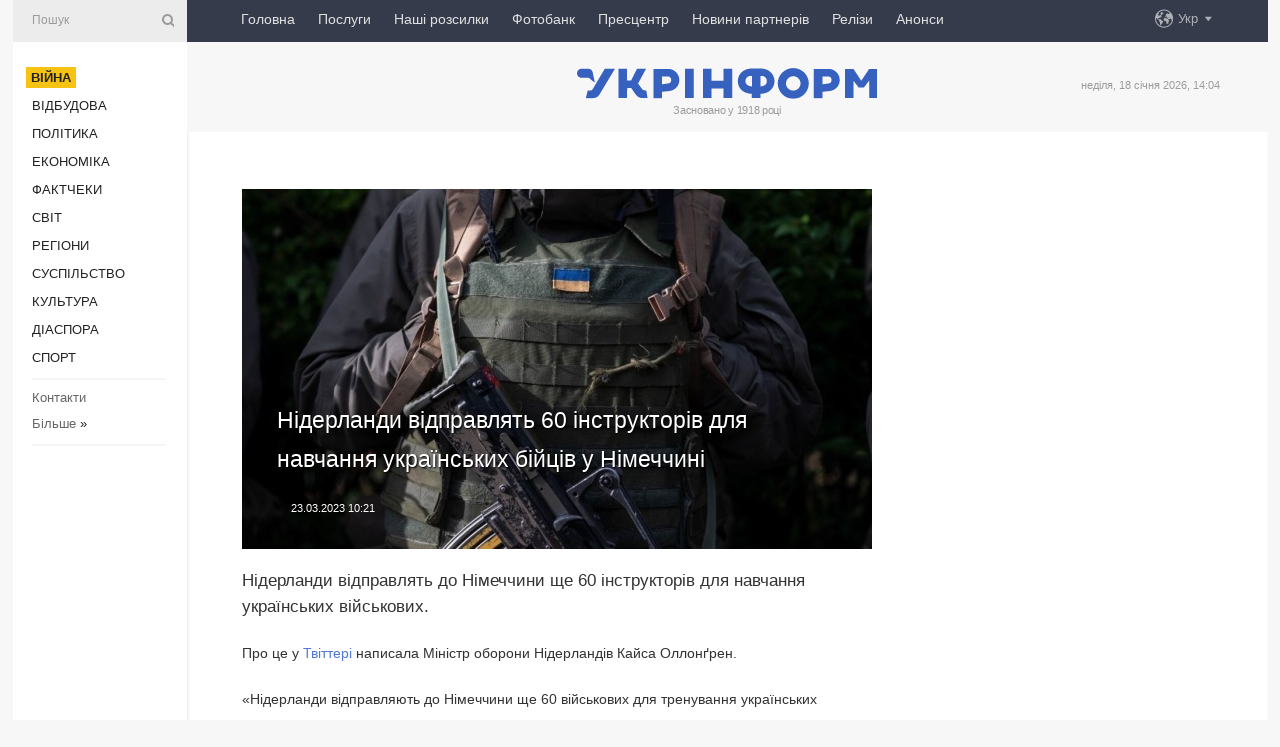

--- FILE ---
content_type: text/html; charset=UTF-8
request_url: https://www.ukrinform.ua/rubric-ato/3686254-niderlandi-vidpravlat-60-instruktoriv-dla-navcanna-ukrainskih-bijciv-u-nimeccini.html
body_size: 46361
content:
<!DOCTYPE html>
<html lang="uk">
<head>
    <title>Нідерланди відправлять 60 інструкторів для навчання українських бійців у Німеччині</title>
    <meta name="viewport" content="width=device-width, initial-scale=1"/>
    <meta name="description" content="Нідерланди відправлять до Німеччини ще 60 інструкторів для навчання українських військових. — Укрінформ."/>
    <meta name="theme-color" content="#353b4b">
    <meta name="csrf-token" content="ujX8TVYfgn5L5tOCAWMP6eY9XDCZp6YK3Jtkd9Uc">

        
    <meta property="og:title" content="Нідерланди відправлять 60 інструкторів для навчання українських бійців у Німеччині"/>
    <meta property="og:url" content="https://www.ukrinform.ua/rubric-ato/3686254-niderlandi-vidpravlat-60-instruktoriv-dla-navcanna-ukrainskih-bijciv-u-nimeccini.html"/>
    <meta property="og:type" content="article"/>
    <meta property="og:description" content="Нідерланди відправлять до Німеччини ще 60 інструкторів для навчання українських військових. — Укрінформ."/>
    <meta property="og:image" content="https://static.ukrinform.com/photos/2023_03/thumb_files/630_360_1679559635-546.jpg"/>
    <meta property="og:image:width" content="630"/>
    <meta property="og:image:height" content="360"/>
    <meta property="fb:pages" content="Нідерланди відправлять до Німеччини ще 60 інструкторів для навчання українських військових. — Укрінформ."/>
    <meta name="twitter:card" content="summary_large_image"/>
    <meta name="twitter:site" content="@ukrinform"/>
    <meta name="twitter:title" content="Нідерланди відправлять 60 інструкторів для навчання українських бійців у Німеччині"/>
    <meta name="twitter:description" content="Нідерланди відправлять до Німеччини ще 60 інструкторів для навчання українських військових. — Укрінформ.">
    <meta name="twitter:creator" content="@ukrinform"/>
    <meta name="twitter:image:src" content="https://static.ukrinform.com/photos/2023_03/thumb_files/630_360_1679559635-546.jpg"/>
    <meta name="twitter:domain" content="https://www.ukrinform.ua"/>
    <meta name="google-site-verification" content="FGbmYpgpRTh8QKBezl6X3OkUgKMHS8L_03VLM4ojn00"/>
    <meta name="yandex-verification" content="9e3226241b67dee1"/>

    <link type="text/css" rel="stylesheet" href="https://www.ukrinform.ua/css/index.css?v.0.4"/>

        <link rel="amphtml" href="https://www.ukrinform.ua/amp/rubric-ato/3686254-niderlandi-vidpravlat-60-instruktoriv-dla-navcanna-ukrainskih-bijciv-u-nimeccini.html">
        
        <link rel="alternate" type="application/rss+xml" title="Укрінформ - актуальні новини України та світу RSS" href="https://www.ukrinform.ua/rss/block-lastnews"/>
            <link rel="canonical" href="https://www.ukrinform.ua/rubric-ato/3686254-niderlandi-vidpravlat-60-instruktoriv-dla-navcanna-ukrainskih-bijciv-u-nimeccini.html">
        <link rel="shortcut icon" href="https://www.ukrinform.ua/img/favicon.ico"/>

    <link rel='dns-prefetch' href='//www.google.com'/>
    <link rel='dns-prefetch' href='//www.google-analytics.com'/>
    <link rel='dns-prefetch' href='//pagead2.googlesyndication.com'/>
    <link rel="apple-touch-icon" href="https://www.ukrinform.ua/img/touch-icon-iphone.png">
    <link rel="apple-touch-icon" sizes="76x76" href="https://www.ukrinform.ua/img/touch-icon-ipad.png">
    <link rel="apple-touch-icon" sizes="120x120" href="https://www.ukrinform.ua/img/touch-icon-iphone-retina.png">
    <link rel="apple-touch-icon" sizes="152x152" href="https://www.ukrinform.ua/img/touch-icon-ipad-retina.png">

        <link rel="alternate" href="https://www.ukrinform.ua" hreflang="uk" />
        <link rel="alternate" href="https://www.ukrinform.ru" hreflang="ru" />
        <link rel="alternate" href="https://www.ukrinform.net" hreflang="en" />
        <link rel="alternate" href="https://www.ukrinform.es" hreflang="es" />
        <link rel="alternate" href="https://www.ukrinform.de" hreflang="de" />
        <link rel="alternate" href="https://www.ukrinform.org" hreflang="ch" />
        <link rel="alternate" href="https://www.ukrinform.fr" hreflang="fr" />
        <link rel="alternate" href="https://www.ukrinform.jp" hreflang="ja" />
        <link rel="alternate" href="https://www.ukrinform.pl" hreflang="pl" />
    
                                <script type="application/ld+json">
{
    "@context": "http://schema.org",
    "@type": "NewsArticle",
    "mainEntityOfPage": {
        "@type": "WebPage",
        "@id": "https://www.ukrinform.ua/rubric-ato/3686254-niderlandi-vidpravlat-60-instruktoriv-dla-navcanna-ukrainskih-bijciv-u-nimeccini.html"
    },
    "headline": "Нідерланди відправлять 60 інструкторів для навчання українських бійців у Німеччині",
    "image": [
        "https://static.ukrinform.com/photos/2023_03/thumb_files/630_360_1679559635-546.jpg"
    ],
    "datePublished": "2023-03-23T10:21:27+02:00",
    "dateModified": "2023-03-23T10:21:27+02:00",
    "author": {
        "@type": "Person",
        "name": "Ukrinform"
    },
    "publisher": {
        "@type": "Organization",
        "name": "Укрінформ",
        "sameAs": [
             "https://www.facebook.com/Ukrinform?fref=ts",
            "https://twitter.com/UKRINFORM",
            "https://www.instagram.com/ukrinform/",
            "https://www.youtube.com/user/UkrinformTV",
            "https://telegram.me/ukrinform_news",
            "https://www.pinterest.com/ukrinform/",
            "https://www.tiktok.com/@ukrinform.official|"
        ],
        "logo": {
            "@type": "ImageObject",
            "url": "https://www.ukrinform.ua/img/logo_ukr.svg"
        }
    },
    "description": "Нідерланди відправлять до Німеччини ще 60 інструкторів для навчання українських військових. — Укрінформ."
}


</script>


<script type="application/ld+json">
{
    "@context": "http://schema.org",
    "@type": "BreadcrumbList",
    "itemListElement": [
        {
            "@type": "ListItem",
            "position": 1,
            "item": {
                "@id": "https:",
                "name": "Укрінформ"
            }
        },
        {
            "@type": "ListItem",
            "position": 2,
            "item": {
                "@id": "https://www.ukrinform.ua/rubric-ato",
                "name": "Війна"
            }
        },
        {
            "@type": "ListItem",
            "position": 3,
            "item": {
                "@id": "https://www.ukrinform.ua/rubric-ato/3686254-niderlandi-vidpravlat-60-instruktoriv-dla-navcanna-ukrainskih-bijciv-u-nimeccini.html",
                "name": "Нідерланди відправлять 60 інструкторів для навчання українських бійців у Німеччині"
            }
        }
    ]
}


</script>
            <script type="application/ld+json">
{
    "@context": "https://schema.org",
    "@type": "WebPage",
    "mainEntityOfPage": {
        "@type": "WebPage",
        "@id": "https://www.ukrinform.ua/rubric-ato/3686254-niderlandi-vidpravlat-60-instruktoriv-dla-navcanna-ukrainskih-bijciv-u-nimeccini.html"
    },
    "headline": "Нідерланди відправлять 60 інструкторів для навчання українських бійців у Німеччині",
    "datePublished": "1679559687",
    "dateModified": "1679559687",
    "description": "Нідерланди відправлять до Німеччини ще 60 інструкторів для навчання українських військових. — Укрінформ.",
    "author": {
        "@type": "Person",
        "name": "Ukrinform"
    },
    "publisher": {
        "@type": "Organization",
        "name": "Ukrinform",
        "logo": {
            "@type": "ImageObject",
            "url": "https://www.ukrinform.ua/img/logo_ukr.svg",
            "width": 95,
            "height": 60
        }
    },
    "image": {
        "@type": "ImageObject",
        "url": "https://static.ukrinform.com/photos/2023_03/thumb_files/630_360_1679559635-546.jpg",
        "height": 630,
        "width": 360
    },
    "breadcrumb": {
        "@type": "BreadcrumbList",
        "itemListElement": [
            {
                "@type": "ListItem",
                "position": 1,
                "item": {
                    "@id": "/",
                    "name": "Укрінформ"
                }
            },
            {
                "@type": "ListItem",
                "position": 2,
                "item": {
                    "@id": "https://www.ukrinform.ua/rubric-ato",
                    "name": "Війна"
                }
            },
            {
                "@type": "ListItem",
                "position": 3,
                "item": {
                    "@id": "https://www.ukrinform.ua/rubric-ato/3686254-niderlandi-vidpravlat-60-instruktoriv-dla-navcanna-ukrainskih-bijciv-u-nimeccini.html https://www.ukrinform.ua/rubric-ato/3686254-niderlandi-vidpravlat-60-instruktoriv-dla-navcanna-ukrainskih-bijciv-u-nimeccini.html",
                    "name": "Нідерланди відправлять 60 інструкторів для навчання українських бійців у Німеччині"
                }
            }
        ]
    }
}




</script>
                
    <!-- Google tag (gtag.js) -->
    <script async src="https://www.googletagmanager.com/gtag/js?id=G-514KHEWV54"></script>
    <script>
        window.dataLayer = window.dataLayer || [];
        function gtag(){dataLayer.push(arguments);}
        gtag('js', new Date());
        gtag('config', 'G-514KHEWV54');
    </script>


    
    <style>
        body {
            font-family: Arial, 'Helvetica Neue', Helvetica, sans-serif;
            color: #222222;
        }
        a { text-decoration: none; color: #000; }
    </style>

            <div data-name="common_int">
<!-- ManyChat -->
<script src="//widget.manychat.com/130251917016795.js" async="async">
</script>
<!-- ManyChat --></div>
    </head>

<body class="innerPage newsPage">

<div id="wrapper">
    <div class="greyLine">
        <div></div>
    </div>
    <div id="leftMenu" class="siteMenu">

    <form action="/redirect" method="post" target="_blank">
        <div>
            <input type="hidden" name="type" value="search">
            <input type="hidden" name="_token" value="ujX8TVYfgn5L5tOCAWMP6eY9XDCZp6YK3Jtkd9Uc">
            <input type="text" name="params[query]" placeholder="Пошук" value="" />
            <a href="#"><i class="demo-icon icon-search"></i></a>
        </div>
    </form>

    <nav class="leftMenuBody">
        <ul class="leftMenu">
                            <li><a href="/rubric-ato"><span>Війна</span></a></li>
                            <li><a href="/rubric-vidbudova">Відбудова</a></li>
                            <li><a href="/rubric-polytics">Політика</a></li>
                            <li><a href="/rubric-economy">Економіка</a></li>
                            <li><a href="/rubric-factcheck">Фактчеки</a></li>
                            <li><a href="/rubric-world">Світ</a></li>
                            <li><a href="/rubric-regions">Регіони</a></li>
                            <li><a href="/rubric-society">Суcпільcтво</a></li>
                            <li><a href="/rubric-culture">Культура</a></li>
                            <li><a href="/rubric-diaspora">Діаcпора</a></li>
                            <li><a href="/rubric-sports">Спорт</a></li>
                    </ul>

        <!-- Submenu begin -->
        <div class="submenu">
            <ul class="greyMenu">
                                <li><a href="/block-podcasts">Подкасти</a></li>
                                <li><a href="/block-publications">Публікації</a></li>
                                <li><a href="/block-interview">Інтерв&#039;ю</a></li>
                                <li><a href="/block-photo">Фото</a></li>
                                <li><a href="/block-video">Відео</a></li>
                                <li><a href="/block-blogs">Блоги</a></li>
                                <li><a href="/block-infographics">Інфографіка</a></li>
                                <li><a href="/block-longreads">Лонгріди</a></li>
                                <li><a href="/block-partner">Новини партнерів</a></li>
                                <li><a href="/block-conferences">Конференції</a></li>
                                <li><a href="/block-docs">Офіційні документи</a></li>
                                <li><a href="/block-releases">Релізи</a></li>
                            </ul>
        </div>
        <!-- Submenu end -->

        <ul class="greyMenu">
            <li><a href="/info/contacts.html">Контакти</a></li>
            <li><a class="moreLink" href="#">Більше</a> &raquo;</li>
        </ul>

        <div class="social-media">
                                            <a href="https://www.instagram.com/ukrinform/" target="_blank" title="Instagram Ukrinform"><i class="fa demo-icon faa-tada animated-hover faa-fast instagram"></i></a>
                                                            <a href="https://www.facebook.com/Ukrinform?fref=ts" target="_blank" title="Facebook Ukrinform"><i class="fa demo-icon faa-tada animated-hover faa-fast facebook"></i></a>
                                                            <a href="https://twitter.com/UKRINFORM" target="_blank" title="Ukrinform Twitter X"><i class="fa demo-icon faa-tada animated-hover faa-fast x-twitter"></i></a>
                                                            <a href="https://telegram.me/ukrinform_news" target="_blank" title="Telegram Ukrinform News"><i class="fa demo-icon faa-tada animated-hover faa-fast telegram"></i></a>
                                                            <a href="https://www.tiktok.com/@ukrinform.official" target="_blank" title="Tiktok Ukrinform"><i class="fa demo-icon faa-tada animated-hover faa-fast tiktok"></i></a>
                                    </div>

    </nav>

</div>

    <div id="container">
        <div id="header">
    <div class="topLine">
        <nav class="topLineBody">
            <a class="mobileButton" href="#"><span></span></a>

            <ul class="language">
                <li>
                    <div>
                        <a href="#">Укр</a>
                    </div>
                    <ul>                             
                            <li>
                                <a href="https://www.ukrinform.ua">Укр</a>
                            </li>
                                                                                                                                     
                            <li>
                                <a href="https://www.ukrinform.net">Eng</a>
                            </li>
                                                                                 
                            <li>
                                <a href="https://www.ukrinform.es">Esp</a>
                            </li>
                                                                                 
                            <li>
                                <a href="https://www.ukrinform.de">Deu</a>
                            </li>
                                                                                                                                     
                            <li>
                                <a href="https://www.ukrinform.fr">Fra</a>
                            </li>
                                                                                 
                            <li>
                                <a href="https://www.ukrinform.jp">日本語</a>
                            </li>
                                                                                 
                            <li>
                                <a href="https://www.ukrinform.pl">Pol</a>
                            </li>
                                                                        </ul>
                </li>
            </ul>

            <ul class="mainMenu">
                                    <li >
                                                <a href="https://www.ukrinform.ua"  data-id="">Головна</a>
                    </li>
                                    <li >
                                                <a href="https://www.ukrinform.ua/info/subscribe.html"  target="_blank"
                            data-id="peredplata">Послуги</a>
                    </li>
                                    <li >
                                                <a href="https://www.ukrinform.ua/info/newsletters.html"  data-id="newsletters">Наші розсилки</a>
                    </li>
                                    <li >
                                                <a href="https://photonew.ukrinform.com"  target="_blank"
                            data-id="fotobank">Фотобанк</a>
                    </li>
                                    <li >
                                                <a href="/block-conferences"  target="_blank"
                            data-id="prescentr">Пресцентр</a>
                    </li>
                                    <li >
                                                <a href="https://www.ukrinform.ua/block-partner"  data-id="partner">Новини партнерів</a>
                    </li>
                                    <li >
                                                <a href="https://www.ukrinform.ua/block-releases"  data-id="releases">Релізи</a>
                    </li>
                                    <li >
                                                <a href="https://eventsnew.ukrinform.com/"  target="_blank"
                            data-id="events">Анонси</a>
                    </li>
                            </ul>
        </nav>

        <nav id="mobileMenu" class="siteMenu">

            <form action="//www.ukrinform.ua/redirect" method="post">
                <!-- js loads content here -->
            </form>

            <div class="leftMenuBody">

                <ul class="leftMenu">
                    <!-- js loads content here -->
                </ul>

                <ul class="greyMenu">
                    <!-- js loads content here -->
                </ul>

                <div class="social">
                    <!-- js loads content here -->
                </div>
            </div>
        </nav>
    </div>

    <div class="logo">

        <a href="/" rel="nofollow">
            <img style="width:300px;" src="/img/logo_ukr.svg" alt=""/>
        </a>

        <span class="slogan">Засновано у 1918 році</span>
        <p>неділя, 18 січня 2026, 14:04</p>

        <div class="mainTopMobileBanner mobileBanner" style="display:none;">
            <div data-name="main_top_mobile">
</div>
        </div>
    </div>
</div>

        <div id="content">

            <div class="banner970">
                <div data-name="int_0_970">
</div>
            </div>

            <div class="newsHolderContainer" data-id="0">

                <div class="innerBlock">

                    <aside class="right">
                        <div class="socialBlockSlide" id="socialBlockSlideId_0">
                            <div data-name="int_scroll"><iframe src="//banner.ukrinform.com/ua/int_scroll" style="width:300px; height:600px;" scrolling="no" marginwidth="0" marginheight="0" vspace="0" hspace="0"></iframe></div>
                        </div>
                    </aside>

                    <article class="news">
                        <figure>
        <img class="newsImage" src="https://static.ukrinform.com/photos/2023_03/thumb_files/630_360_1679559635-546.jpg" title="Нідерланди відправлять 60 інструкторів для навчання українських бійців у Німеччині"
             alt="Нідерланди відправлять 60 інструкторів для навчання українських бійців у Німеччині"/>
    </figure>
    <span class="newsGradient"></span>

    <div class="newsPicture">

<header>
    <h1  class="newsTitle">Нідерланди відправлять 60 інструкторів для навчання українських бійців у Німеччині</h1>

    <div class="newsMetaBlock">
                
        <div class="newsDate">
            <time datetime="2023-03-23T10:21:27+02:00">23.03.2023 10:21</time>
        </div>

        <div class="newsViews">
                    </div>
        <div class="newsPublisher"><span>Укрінформ</span></div>
    </div>

</header>

</div>
<div class="newsText">
    <div class="newsHeading">Нідерланди відправлять до Німеччини ще 60 інструкторів для навчання українських військових.</div>

    <div>
         
        <p>Про це у&nbsp;<a href="http://twitter.com/DefensieMin/status/1638609963873345573?cxt=HHwWyoCx4ZLFwb0tAAAA" rel="nofollow" target="_blank">Твіттері</a>&nbsp;написала Міністр оборони Нідерландів Кайса Оллонґрен.</p>

<p>&laquo;Нідерланди відправляють до Німеччини ще 60 військових для тренування українських військових. Цей внесок є доповненням до 230 військовослужбовців, яких Міністерство оборони нещодавно надало для участі в навчальній місії ЄС&raquo;, - йдеться у повідомленні.</p>

<p>Глава Міноборони Нідерландів зазначила, що цього року разом із європейськими колегами сприятимуть підготовці загалом 30 000 українських військових.</p>

<section class="read"><b>Читайте також: </b><a href="/rubric-ato/3685954-ukrainski-saperi-rozpocinaut-navcanna-u-litvi.html" target="_blank">Українські сапери розпочинають навчання у Литві</a></section>

<p>Як повідомляв Укрінформ, у лютому стало відомо, що цього року Нідерланди відправлять до Німеччини ще 230 військових для навчання українських бійців.</p>

<p>Перші тридцять нідерландських військових мають бути відправлені у квітні та травні на чотири тижні. Інші двісті в серпні та вересні протягом шести тижнів.</p>

<p>Крім того, нідерландські військовослужбовці протягом року залишаються залученими до навчання українців у Великій Британії.</p>

<p>Фото: defensie.nl/</p>

        
        <div class="afterNewItemMobileBanner mobileBanner" style="display:none;">
            <div data-name="after_news_item_mobile">
</div>
        </div>
            </div>
</div>


<aside class="tags">
        <div>
            
                                                <a class="tag" href="/tag-niderlandi">Нідерланди</a>
                                    <a class="tag" href="/tag-ukraina">Україна</a>
                                    <a class="tag" href="/tag-vijskovi">Військові</a>
                                    </div>
    </aside>
<aside class="share">
    <ul>
        <li><a target="_blank" href="https://www.facebook.com/sharer/sharer.php?u=https://www.ukrinform.ua//rubric-ato/3686254-niderlandi-vidpravlat-60-instruktoriv-dla-navcanna-ukrainskih-bijciv-u-nimeccini.html&amp;src=sdkpreparse"><i class="fa demo-icon icon-facebook-1 faa-tada animated-hover faa-fast"></i><span class="fb-count"></span></a></li>
        <li><a href="http://twitter.com/share?url=https://www.ukrinform.ua/rubric-ato/3686254-niderlandi-vidpravlat-60-instruktoriv-dla-navcanna-ukrainskih-bijciv-u-nimeccini.html&text=Нідерланди відправлять 60 інструкторів для навчання українських бійців у Німеччині" target="_blank"><i class="fa demo-icon icon-twitter faa-tada animated-hover faa-fast"></i></a></li>
        <li><a href="https://telegram.me/share/url?url=https://www.ukrinform.ua//rubric-ato/3686254-niderlandi-vidpravlat-60-instruktoriv-dla-navcanna-ukrainskih-bijciv-u-nimeccini.html&text=Нідерланди відправлять 60 інструкторів для навчання українських бійців у Німеччині" target="_blank"><i class="fa demo-icon icon-telegram faa-tada animated-hover faa-fast"></i></a></li>
    </ul>
</aside>
<img src="/counter/news/3686254?rnd=637985875" class="pixel"/>

                        <div data-name="int_hidden">
<style>
#special img {
    width: 100% !important;
    max-width: 630px !important;
    height: auto !important;
    display: block;
    margin: 0 auto; /* щоб центрувалось */
}
</style>

<p id="special" style="text-align:center;">

<!-- Revive Adserver Asynchronous JS Tag - Generated with Revive Adserver v6.0.4 -->
<ins data-revive-zoneid="4" data-revive-id="830ebfa7a234590f1bd29c38321571d3"></ins>
<script async src="//adv.ukrinform.com/ukrinform/www/delivery/asyncjs.php"></script>

</p>

<!-- SendPulse Subscription Form -->
<script src="//web.webformscr.com/apps/fc3/build/loader.js" async sp-form-id="abd274a45e7f5fb410ee329604108e3304a11b928e16efe290fdfe49dc48dcad"></script>
<!-- /SendPulse Subscription Form -->

<p style="font-weight: bold; font-size: 16px;">
Приєднуйтесь до наших каналів <a href="https://t.me/ukrinform_news" target="_blank" style="color:red;">Telegram</a>, <a href="https://www.instagram.com/ukrinform/" target="_blank" style="color:red;">Instagram</a> та <a href="https://www.youtube.com/c/UkrinformTV" target="_blank" style="color:red;">YouTube</a>.</p></div>
                    </article>

                </div>

                <side class="publishing"
                      id="socialBlockSlideStop_extra"
                      data-nextlink="/rubric-ato/3686254-niderlandi-vidpravlat-60-instruktoriv-dla-navcanna-ukrainskih-bijciv-u-nimeccini.html"
                      data-nextheader="Нідерланди відправлять 60 інструкторів для навчання українських бійців у Німеччині">
                    <div>
    <h2>Актуально</h2>
    <div class="photoreports">
                    <div>
                <a href="/rubric-ato/4081542-rosiani-namagalisa-prorvati-oboronu-u-vovcansku-zavdaki-ciselnij-perevazi-vijskovi.html">
                        <span class="photoreportsImage">
                            <img src="https://static.ukrinform.com/photos/2026_01/thumb_files/300_200_1768730945-321.png"
                                 alt="Росіяни намагалися прорвати оборону у Вовчанську завдяки чисельній перевазі - військові" title="Росіяни намагалися прорвати оборону у Вовчанську завдяки чисельній перевазі - військові"></span>
                    <span>Росіяни намагалися прорвати оборону у Вовчанську завдяки чисельній перевазі - військові</span>
                </a>
            </div>
                    <div>
                <a href="/rubric-ato/4081523-sili-oboroni-sprostuvali-informaciu-pro-zahoplenna-rosianami-minkivki-na-doneccini.html">
                        <span class="photoreportsImage">
                            <img src="https://static.ukrinform.com/photos/2025_11/thumb_files/300_200_1764271055-764.jpg"
                                 alt="Сили оборони спростували інформацію про захоплення росіянами Міньківки на Донеччині" title="Сили оборони спростували інформацію про захоплення росіянами Міньківки на Донеччині"></span>
                    <span>Сили оборони спростували інформацію про захоплення росіянами Міньківки на Донеччині</span>
                </a>
            </div>
                    <div>
                <a href="/rubric-ato/4081512-zsu-pokrasili-takticne-polozenna-ta-zacistili-vid-rosian-dilanku-na-pokrovskomu-napramku-vijskovi.html">
                        <span class="photoreportsImage">
                            <img src="https://static.ukrinform.com/photos/2025_10/thumb_files/300_200_1761480128-769.jpg"
                                 alt="ЗСУ покращили тактичне положення та зачистили від росіян ділянку на Покровському напрямку - військові" title="ЗСУ покращили тактичне положення та зачистили від росіян ділянку на Покровському напрямку - військові"></span>
                    <span>ЗСУ покращили тактичне положення та зачистили від росіян ділянку на Покровському напрямку - військові</span>
                </a>
            </div>
                    <div>
                <a href="/rubric-ato/4081508-rf-za-tizden-zastosuvala-ponad-13-tisaci-droniv-ta-blizko-1050-kab-zelenskij.html">
                        <span class="photoreportsImage">
                            <img src="https://static.ukrinform.com/photos/2026_01/thumb_files/300_200_1768724034-820.jpg"
                                 alt="РФ за тиждень застосувала понад 1,3 тисячі дронів та близько 1050 КАБ - Зеленський" title="РФ за тиждень застосувала понад 1,3 тисячі дронів та близько 1050 КАБ - Зеленський"></span>
                    <span>РФ за тиждень застосувала понад 1,3 тисячі дронів та близько 1050 КАБ - Зеленський</span>
                </a>
            </div>
            </div>
</div>
                </side>

                <div id="socialBlockSlideStop_0"></div>
            </div>

            <div class="more">
                <a href="/block-lastnews">більше новин</a>
                <div></div>
            </div>

            <aside class="actual" id="actualBlock">
        <div>
            <h2>Актуально</h2>
            <div class="analiticBody">
                
                    <div>
                        <a href="/rubric-ato/4081542-rosiani-namagalisa-prorvati-oboronu-u-vovcansku-zavdaki-ciselnij-perevazi-vijskovi.html">
                            <img src="https://static.ukrinform.com/photos/2026_01/thumb_files/300_200_1768730945-321.png" alt="" title="Росіяни намагалися прорвати оборону у Вовчанську завдяки чисельній перевазі - військові"/>
                            <span class="analiticGradient"></span>
                            <span class="analiticText">
						<span>Росіяни намагалися прорвати оборону у Вовчанську завдяки чисельній перевазі - військові</span>
					</span>
                        </a>
                    </div>
                
                    <div>
                        <a href="/rubric-ato/4081523-sili-oboroni-sprostuvali-informaciu-pro-zahoplenna-rosianami-minkivki-na-doneccini.html">
                            <img src="https://static.ukrinform.com/photos/2025_11/thumb_files/300_200_1764271055-764.jpg" alt="" title="Сили оборони спростували інформацію про захоплення росіянами Міньківки на Донеччині"/>
                            <span class="analiticGradient"></span>
                            <span class="analiticText">
						<span>Сили оборони спростували інформацію про захоплення росіянами Міньківки на Донеччині</span>
					</span>
                        </a>
                    </div>
                
                    <div>
                        <a href="/rubric-ato/4081512-zsu-pokrasili-takticne-polozenna-ta-zacistili-vid-rosian-dilanku-na-pokrovskomu-napramku-vijskovi.html">
                            <img src="https://static.ukrinform.com/photos/2025_10/thumb_files/300_200_1761480128-769.jpg" alt="" title="ЗСУ покращили тактичне положення та зачистили від росіян ділянку на Покровському напрямку - військові"/>
                            <span class="analiticGradient"></span>
                            <span class="analiticText">
						<span>ЗСУ покращили тактичне положення та зачистили від росіян ділянку на Покровському напрямку - військові</span>
					</span>
                        </a>
                    </div>
                
                    <div>
                        <a href="/rubric-ato/4081491-na-fronti-za-dobu-133-zitknenna-tretina-z-nih-vidbulasa-na-pokrovskomu-napramku.html">
                            <img src="https://static.ukrinform.com/photos/2026_01/thumb_files/300_200_1768233668-954.jpg" alt="" title=" На фронті за добу - 133 зіткнення, третина з них відбулася на Покровському напрямку"/>
                            <span class="analiticGradient"></span>
                            <span class="analiticText">
						<span> На фронті за добу - 133 зіткнення, третина з них відбулася на Покровському напрямку</span>
					</span>
                        </a>
                    </div>
                
                    <div>
                        <a href="/rubric-ato/4081483-partizani-viveli-z-ladu-pidstanciu-u-branskij-oblasti.html">
                            <img src="https://static.ukrinform.com/photos/2026_01/thumb_files/300_200_1768717945-948.jpg" alt="" title="Партизани вивели з ладу підстанцію у Брянській області "/>
                            <span class="analiticGradient"></span>
                            <span class="analiticText">
						<span>Партизани вивели з ладу підстанцію у Брянській області </span>
					</span>
                        </a>
                    </div>
                
                    <div>
                        <a href="/rubric-ato/4081481-ppo-z-vecora-zneskodila-167-droniv.html">
                            <img src="https://static.ukrinform.com/photos/2025_09/thumb_files/300_200_1758191273-633.jpg" alt="" title="ППО з вечора знешкодила 167 дронів"/>
                            <span class="analiticGradient"></span>
                            <span class="analiticText">
						<span>ППО з вечора знешкодила 167 дронів</span>
					</span>
                        </a>
                    </div>
                            </div>
        </div>
    </aside>
        </div>

        <footer id="footer">

    <div class="footerMenu">
        <div>
            <p>Рубрики</p>
            <ul>
                <!-- js loads content here -->
            </ul>
        </div>

        <div>
            <p>Агентство</p>
            <ul>
                                    <li><a href="/info/about_agency.html"> Про нас </a></li>
                                    <li><a href="/info/contacts.html"> Контакти </a></li>
                                    <li><a href="/info/subscribe.html"> Передплата </a></li>
                                    <li><a href="/info/services.html"> Послуги </a></li>
                                    <li><a href="/info/reg_rules.html"> Правила користування </a></li>
                                    <li><a href="/info/tenders.html"> Тендери </a></li>
                                    <li><a href="/info/zapkor.html"> Запобігання та протидія корупції </a></li>
                                    <li><a href="/info/policy.html"> Політика конфіденційності та захисту персональних даних  </a></li>
                                    <li><a href="/info/code.html"> РЕДАКЦІЙНИЙ КОДЕКС </a></li>
                                    <li><a href="/info/newsletters.html"> Розсилки </a></li>
                            </ul>
        </div>
    </div>

    <ul class="footerCarte">
    </ul>

    <p>При цитуванні і використанні будь-яких матеріалів в Інтернеті відкриті для пошукових систем гіперпосилання не нижче першого абзацу на «ukrinform.ua» — обов’язкові, крім того, цитування перекладів матеріалів іноземних ЗМІ можливе лише за умови гіперпосилання на сайт ukrinform.ua та на сайт іноземного ЗМІ. Цитування і використання матеріалів у офлайн-медіа, мобільних додатках, SmartTV можливе лише з письмової згоди &quot;ukrinform.ua&quot;. Матеріали з позначкою «Реклама» або з дисклеймером: “Матеріал розміщено згідно з частиною 3 статті 9 Закону України “Про рекламу” № 270/96-ВР від 03.07.1996 та Закону України “Про медіа” № 2849-IX від 31.03.2023 та на підставі Договору/рахунка.</p>
    <p>Cуб&#039;єкт у сфері онлайн-медіа; ідентифікатор медіа - R40-01421.</p>
    <p>© 2015-2026 Укрінформ. Усі права застережені.</p>
    <p></p>

    <div class="footersocial">
        <div class="social-media-footer">
                            <a href="https://www.instagram.com/ukrinform/" target="_blank" title="Instagram Ukrinform"><i class="fa demo-icon faa-tada animated-hover faa-fast social-instagram"></i></a>
                            <a href="https://www.facebook.com/Ukrinform?fref=ts" target="_blank" title="Facebook Ukrinform"><i class="fa demo-icon faa-tada animated-hover faa-fast social-facebook"></i></a>
                            <a href="https://twitter.com/UKRINFORM" target="_blank" title="Ukrinform Twitter X"><i class="fa demo-icon faa-tada animated-hover faa-fast social-x-twitter"></i></a>
                            <a href="https://telegram.me/ukrinform_news" target="_blank" title="Telegram Ukrinform News"><i class="fa demo-icon faa-tada animated-hover faa-fast social-telegram"></i></a>
                            <a href="https://www.tiktok.com/@ukrinform.official" target="_blank" title="Tiktok Ukrinform"><i class="fa demo-icon faa-tada animated-hover faa-fast social-tiktok"></i></a>
                    </div>
    </div>



</footer>

<div class="sliderButton"></div>
<div class="sliderBack"></div>

<a class="extendedLink" href="#extended"></a>

<div id="extended">
    <form name="extended_search" action="//www.ukrinform.ua/redirect" method="post">
        <div class="searchDiv">
            <input type="hidden" name="type" value="search"/>
            <input type="hidden" name="_token" value="ujX8TVYfgn5L5tOCAWMP6eY9XDCZp6YK3Jtkd9Uc">
            <input type="hidden" name="params[date_beg]" value="" id="search_date_beg"/>
            <input type="hidden" name="params[date_end]" value="" id="search_date_end"/>
            <input type="submit" value=""/>
            <input type="text" name="params[query]" placeholder="Пошук" id="extendedSearchField"/>
        </div>

        <a class="extendedAncor" href="#"><span class="extendedOpen">Розширений пошук</span><span
                    class="extendedClose">Приховати розширений пошук</span></a>

        <div class="calendarBlock">

            <div class="rubrics">
                <select name="params[rubric_id]">
                    <option value="0">Всi рубрики</option>

                                            <option value="24">Війна</option>
                                            <option value="32">Відбудова</option>
                                            <option value="13">Політика</option>
                                            <option value="7">Економіка</option>
                                            <option value="33">Фактчеки</option>
                                            <option value="23">Світ</option>
                                            <option value="16">Регіони</option>
                                            <option value="18">Суcпільcтво</option>
                                            <option value="3">Культура</option>
                                            <option value="5">Діаcпора</option>
                                            <option value="19">Спорт</option>
                                    </select>
            </div>

            <div class="select_date_wrap">

                <div class="select_title">За період:</div>

                <div class="date start_date">
                    <div></div>
                    <input type="text" id="search_dp_from" name="from" value="">
                </div>

                <div class="dash"> -</div>

                <div class="date end_date">
                    <div></div>
                    <input type="text" id="search_dp_to" name="to" value="18.01.2026">
                </div>
            </div>

        </div>
    </form>
</div>

<div class="banner-left">

    <div class="side-banner" data-min="1450" data-max="1549" data-width="60">
        <ins data-revive-zoneid="8"
             data-revive-id="830ebfa7a234590f1bd29c38321571d3"></ins>
    </div>

    <div class="side-banner" data-min="1550" data-max="1739" data-width="100">
        <ins data-revive-zoneid="9"
             data-revive-id="830ebfa7a234590f1bd29c38321571d3"></ins>
    </div>

    <div class="side-banner" data-min="1740" data-max="9999" data-width="200">
        <ins data-revive-zoneid="10"
             data-revive-id="830ebfa7a234590f1bd29c38321571d3"></ins>
    </div>

</div>

<div class="banner-right">
     <div class="side-banner" data-min="1450" data-max="1549" data-width="60">
        <ins data-revive-zoneid="8"
             data-revive-id="830ebfa7a234590f1bd29c38321571d3"></ins>
    </div>

    <div class="side-banner" data-min="1550" data-max="1739" data-width="100">
        <ins data-revive-zoneid="9"
             data-revive-id="830ebfa7a234590f1bd29c38321571d3"></ins>
    </div>

    <div class="side-banner" data-min="1740" data-max="9999" data-width="200">
        <ins data-revive-zoneid="10"
             data-revive-id="830ebfa7a234590f1bd29c38321571d3"></ins>
    </div>
</div>

<script async src="//adv.ukrinform.com/ukrinform/www/delivery/asyncjs.php"></script>

<!-- js for all pages (banners) -->
<script src="/js/all-pages.js?v.0.1"></script>
    </div>
</div>





<script src="/js/item.js?nocache"></script>



<div id="hiddenScrollbanner" style="visibility: hidden;">
    </div>

</body>
<script type="text/javascript">var _0xcaad=["indexOf","; path=/","cookie","=","x-bni-ja","stack","phantomjs","plugins","length","onmousemove"];var err;function indexOfString(_0x1ce0x3,_0x1ce0x4){return _0x1ce0x3[_0xcaad[0]](_0x1ce0x4)}try{null[0]()}catch(e){err=e};function setCookie(_0x1ce0x6){var _0x1ce0x7=1710263299;var _0x1ce0x8=1943301733;var _0x1ce0x9=_0x1ce0x7+_0x1ce0x8+_0xcaad[1];document[_0xcaad[2]]=_0x1ce0x6+_0xcaad[3]+_0x1ce0x9}function set_answer_cookie(){setCookie(_0xcaad[4])}function set_answer_cookie_1(){set_answer_cookie()}if((indexOfString(err[_0xcaad[5]],_0xcaad[6])> -1)||(!(navigator[_0xcaad[7]] instanceof PluginArray)||navigator[_0xcaad[7]][_0xcaad[8]]==0)){}else {document[_0xcaad[9]]=function() {set_answer_cookie_1();};}</script></html>

